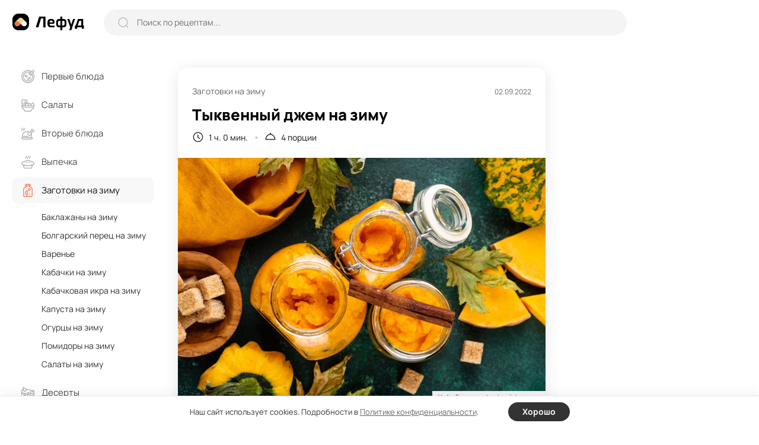

--- FILE ---
content_type: text/html; charset=UTF-8
request_url: https://lefood.menu/recipes/tykvennyy-dzhem-na-zimu/
body_size: 10949
content:
<!DOCTYPE html>
<html lang="ru-RU" >
<head>

        
    <meta name='robots' content='max-image-preview:large' />
<title>Тыквенный джем на зиму – простой и вкусный рецепт, как приготовить пошагово</title>
<meta name="description" content="В последние годы я все чаще экспериментирую с приготовлением джемов из небанальных ингредиентов. Вот такой тыквенный вариант оставит в полном восторге вас и ваших близких. Очень советую добавить любимые специи, вроде корицы или гвоздики." >
<link rel='dns-prefetch' href='//s.w.org' />
<meta name="robots" content="max-image-preview:large" >
<link rel="canonical" href="https://lefood.menu/recipes/tykvennyy-dzhem-na-zimu/" >
<meta property="og:site_name" content="Lefood.menu" >
<meta property="og:type" content="article" >
<meta property="og:title" content="Тыквенный джем на зиму – простой и вкусный рецепт, как приготовить пошагово" >
<meta property="article:published_time" content="2022-09-02T18:24:28+03:00" >
<meta property="article:modified_time" content="2022-09-02T18:24:28+03:00" >
<meta property="article:author" content="Ирина Ковалева" >
<meta property="article:section" content="Заготовки на зиму" >
<meta property="twitter:card" content="summary_large_image" >
<meta property="twitter:title" content="Тыквенный джем на зиму – простой и вкусный рецепт, как приготовить пошагово" >
<meta property="og:description" content="В последние годы я все чаще экспериментирую с приготовлением джемов из небанальных ингредиентов. Вот такой тыквенный вариант оставит в полном восторге вас и ваших близких. Очень советую добавить любимые специи, вроде корицы или гвоздики." >
<meta property="twitter:description" content="В последние годы я все чаще экспериментирую с приготовлением джемов из небанальных ингредиентов. Вот такой тыквенный вариант оставит в полном восторге вас и ваших близких. Очень советую добавить любимые специи, вроде корицы или гвоздики." >
<meta property="og:image" content="https://lefood.menu/wp-content/uploads/w_images/2022/09/recept-44354-1240x828.jpg" >
<meta property="twitter:image" content="https://lefood.menu/wp-content/uploads/w_images/2022/09/recept-44354-1240x828.jpg" >
<meta property="og:url" content="https://lefood.menu/recipes/tykvennyy-dzhem-na-zimu/" >
<meta property="twitter:url" content="https://lefood.menu/recipes/tykvennyy-dzhem-na-zimu/" >
<meta http-equiv="Content-Type" content="text/html; charset=UTF-8" >
<meta name="viewport" content="initial-scale=1.0, maximum-scale=5.0, minimum-scale=1.0, width=device-width, height=device-height" >
<meta name="theme-color" content="#FFFFFF" >
<link rel="icon" href="/favicon.ico" type="image/x-icon" >
<link rel="shortcut icon" href="/favicon.ico" type="image/x-icon" >
<link rel="icon" href="/favicon.svg" type="image/svg+xml" >
<link rel="apple-touch-icon" href="https://lefood.menu/wp-content/themes/lefood/img/apple-touch-icon.png" >
<link rel="apple-touch-icon" sizes="57x57" href="https://lefood.menu/wp-content/themes/lefood/img/apple-touch-icon-57x57.png" >
<link rel="apple-touch-icon" sizes="72x72" href="https://lefood.menu/wp-content/themes/lefood/img/apple-touch-icon-72x72.png" >
<link rel="apple-touch-icon" sizes="76x76" href="https://lefood.menu/wp-content/themes/lefood/img/apple-touch-icon-76x76.png" >
<link rel="apple-touch-icon" sizes="114x114" href="https://lefood.menu/wp-content/themes/lefood/img/apple-touch-icon-114x114.png" >
<link rel="apple-touch-icon" sizes="120x120" href="https://lefood.menu/wp-content/themes/lefood/img/apple-touch-icon-120x120.png" >
<link rel="apple-touch-icon" sizes="144x144" href="https://lefood.menu/wp-content/themes/lefood/img/apple-touch-icon-144x144.png" >
<link rel="apple-touch-icon" sizes="152x152" href="https://lefood.menu/wp-content/themes/lefood/img/apple-touch-icon-152x152.png" >
<link rel="apple-touch-icon" sizes="180x180" href="https://lefood.menu/wp-content/themes/lefood/img/apple-touch-icon-180x180.png" >
<link rel="manifest" href="/manifest.json">
<link rel='stylesheet' id='lf_all-css'  href='https://lefood.menu/wp-content/themes/lefood/css/lefood_v74172090.css' type='text/css' media='all' />
        <script id="rpr-org-schema" type="application/ld+json">{"@context":"https:\/\/schema.org","@type":"Organization","name":"\u041b\u0435\u0444\u0443\u0434","url":"https:\/\/lefood.menu","logo":"https:\/\/lefood.menu\/wp-content\/themes\/lefood\/img\/apple-touch-icon-512x512.png","sameAs":["https:\/\/t.me\/lefood_menu","https:\/\/vk.com\/lefood_menu","https:\/\/www.youtube.com\/channel\/UCHCklmIcHoMJZrPLHDOwAkQ","https:\/\/www.pinterest.ru\/lefood_menu\/"]}</script>
            <script id="rpr-recipe-schema" type="application/ld+json">{"@context":"http:\/\/schema.org","@type":"Recipe","name":"\u0422\u044b\u043a\u0432\u0435\u043d\u043d\u044b\u0439 \u0434\u0436\u0435\u043c \u043d\u0430 \u0437\u0438\u043c\u0443","image":{"@type":"ImageObject","url":"https:\/\/lefood.menu\/wp-content\/uploads\/w_images\/2022\/09\/recept-44354-1240x828.jpg","name":"\u0422\u044b\u043a\u0432\u0435\u043d\u043d\u044b\u0439 \u0434\u0436\u0435\u043c \u043d\u0430 \u0437\u0438\u043c\u0443","width":"1240 px","height":"828 px"},"resultPhoto":"https:\/\/lefood.menu\/wp-content\/uploads\/w_images\/2022\/09\/recept-44354-1240x828.jpg","author":{"@type":"Person","name":"\u0418\u0440\u0438\u043d\u0430 \u041a\u043e\u0432\u0430\u043b\u0435\u0432\u0430","url":"https:\/\/lefood.menu\/profile\/14\/","sameAs":[]},"datePublished":"2022-09-02T18:24:28+03:00","dateModified":"2022-09-02T18:24:28+03:00","description":"\u0412 \u043f\u043e\u0441\u043b\u0435\u0434\u043d\u0438\u0435 \u0433\u043e\u0434\u044b \u044f \u0432\u0441\u0435 \u0447\u0430\u0449\u0435 \u044d\u043a\u0441\u043f\u0435\u0440\u0438\u043c\u0435\u043d\u0442\u0438\u0440\u0443\u044e \u0441 \u043f\u0440\u0438\u0433\u043e\u0442\u043e\u0432\u043b\u0435\u043d\u0438\u0435\u043c \u0434\u0436\u0435\u043c\u043e\u0432 \u0438\u0437 \u043d\u0435\u0431\u0430\u043d\u0430\u043b\u044c\u043d\u044b\u0445 \u0438\u043d\u0433\u0440\u0435\u0434\u0438\u0435\u043d\u0442\u043e\u0432. \u0412\u043e\u0442 \u0442\u0430\u043a\u043e\u0439 \u0442\u044b\u043a\u0432\u0435\u043d\u043d\u044b\u0439 \u0432\u0430\u0440\u0438\u0430\u043d\u0442 \u043e\u0441\u0442\u0430\u0432\u0438\u0442 \u0432 \u043f\u043e\u043b\u043d\u043e\u043c \u0432\u043e\u0441\u0442\u043e\u0440\u0433\u0435 \u0432\u0430\u0441 \u0438 \u0432\u0430\u0448\u0438\u0445 \u0431\u043b\u0438\u0437\u043a\u0438\u0445. \u041e\u0447\u0435\u043d\u044c \u0441\u043e\u0432\u0435\u0442\u0443\u044e \u0434\u043e\u0431\u0430\u0432\u0438\u0442\u044c \u043b\u044e\u0431\u0438\u043c\u044b\u0435 \u0441\u043f\u0435\u0446\u0438\u0438, \u0432\u0440\u043e\u0434\u0435 \u043a\u043e\u0440\u0438\u0446\u044b \u0438\u043b\u0438 \u0433\u0432\u043e\u0437\u0434\u0438\u043a\u0438.","prepTime":"PT0M","cookTime":"PT1H","totalTime":"PT1H","recipeYield":"4","recipeCategory":"\u0417\u0430\u0433\u043e\u0442\u043e\u0432\u043a\u0438 \u043d\u0430 \u0437\u0438\u043c\u0443","recipeCuisine":"\u0420\u0443\u0441\u0441\u043a\u0430\u044f","recipeIngredient":["\u0422\u044b\u043a\u0432\u0430 1.5 \u043a\u0433","\u041a\u043e\u0440\u0438\u0447\u043d\u0435\u0432\u044b\u0439 \u0441\u0430\u0445\u0430\u0440 1 \u043a\u0433","\u041b\u0438\u043c\u043e\u043d\u043d\u044b\u0439 \u0441\u043e\u043a 1 \u0441\u0442.\u043b.","\u0421\u043f\u0435\u0446\u0438\u0438 \u0438 \u043f\u0440\u0438\u043f\u0440\u0430\u0432\u044b 1 \u0441\u0442.\u043b."],"recipeInstructions":[{"@type":"HowToStep","name":"\u0428\u0430\u0433 1","text":"\u0418\u0437\u043c\u0435\u043b\u044c\u0447\u0438\u0442\u0435 \u043e\u0447\u0438\u0449\u0435\u043d\u043d\u0443\u044e \u0442\u044b\u043a\u0432\u0443 \u0432 \u0431\u043b\u0435\u043d\u0434\u0435\u0440\u0435, \u0434\u043e\u0431\u0430\u0432\u044c\u0442\u0435 \u0441\u0430\u0445\u0430\u0440 \u0438 \u0441\u043f\u0435\u0446\u0438\u0438, \u0438 \u043f\u043e\u0441\u0442\u0430\u0432\u044c\u0442\u0435 \u043d\u0430 \u043f\u043b\u0438\u0442\u0443.","url":"https:\/\/lefood.menu\/recipes\/tykvennyy-dzhem-na-zimu\/#r4e678c"},{"@type":"HowToStep","name":"\u0428\u0430\u0433 2","text":"\u0414\u043e\u0432\u0435\u0434\u0438\u0442\u0435 \u0434\u043e \u043a\u0438\u043f\u0435\u043d\u0438\u044f \u0438 \u043f\u0440\u043e\u0432\u0430\u0440\u0438\u0442\u0435 \u043c\u0438\u043d\u0443\u0442 20 \u043d\u0430 \u0441\u043b\u0430\u0431\u043e\u043c \u043e\u0433\u043d\u0435.","url":"https:\/\/lefood.menu\/recipes\/tykvennyy-dzhem-na-zimu\/#r247898"},{"@type":"HowToStep","name":"\u0428\u0430\u0433 3","text":"\u0414\u043e\u0431\u0430\u0432\u044c\u0442\u0435 \u043b\u0438\u043c\u043e\u043d\u043d\u044b\u0439 \u0441\u043e\u043a, \u0440\u0430\u0437\u043b\u043e\u0436\u0438\u0442\u0435 \u0434\u0436\u0435\u043c \u043f\u043e \u0431\u0430\u043d\u043a\u0430\u043c \u0438 \u043f\u0440\u043e\u0441\u0442\u0435\u0440\u0438\u043b\u0438\u0437\u0443\u0439\u0442\u0435 \u0438\u0445 \u0432 \u043a\u0430\u0441\u0442\u0440\u044e\u043b\u0435 \u0435\u0449\u0435 15 \u043c\u0438\u043d\u0443\u0442, \u0430 \u043f\u043e\u0442\u043e\u043c \u0437\u0430\u043a\u0430\u0442\u0430\u0439\u0442\u0435.","url":"https:\/\/lefood.menu\/recipes\/tykvennyy-dzhem-na-zimu\/#r3050a7"}]}</script>
            <script id="rpr-article-schema" type="application/ld+json">{"@context":"http:\/\/schema.org","@type":"Article","mainEntityOfPage":"https:\/\/lefood.menu\/recipes\/tykvennyy-dzhem-na-zimu\/","name":"\u0422\u044b\u043a\u0432\u0435\u043d\u043d\u044b\u0439 \u0434\u0436\u0435\u043c \u043d\u0430 \u0437\u0438\u043c\u0443","headline":"\u0422\u044b\u043a\u0432\u0435\u043d\u043d\u044b\u0439 \u0434\u0436\u0435\u043c \u043d\u0430 \u0437\u0438\u043c\u0443","datePublished":"2022-09-02T18:24:28+03:00","dateModified":"2022-09-02T18:24:28+03:00","description":"\u0412 \u043f\u043e\u0441\u043b\u0435\u0434\u043d\u0438\u0435 \u0433\u043e\u0434\u044b \u044f \u0432\u0441\u0435 \u0447\u0430\u0449\u0435 \u044d\u043a\u0441\u043f\u0435\u0440\u0438\u043c\u0435\u043d\u0442\u0438\u0440\u0443\u044e \u0441 \u043f\u0440\u0438\u0433\u043e\u0442\u043e\u0432\u043b\u0435\u043d\u0438\u0435\u043c \u0434\u0436\u0435\u043c\u043e\u0432 \u0438\u0437 \u043d\u0435\u0431\u0430\u043d\u0430\u043b\u044c\u043d\u044b\u0445 \u0438\u043d\u0433\u0440\u0435\u0434\u0438\u0435\u043d\u0442\u043e\u0432. \u0412\u043e\u0442 \u0442\u0430\u043a\u043e\u0439 \u0442\u044b\u043a\u0432\u0435\u043d\u043d\u044b\u0439 \u0432\u0430\u0440\u0438\u0430\u043d\u0442 \u043e\u0441\u0442\u0430\u0432\u0438\u0442 \u0432 \u043f\u043e\u043b\u043d\u043e\u043c \u0432\u043e\u0441\u0442\u043e\u0440\u0433\u0435 \u0432\u0430\u0441 \u0438 \u0432\u0430\u0448\u0438\u0445 \u0431\u043b\u0438\u0437\u043a\u0438\u0445. \u041e\u0447\u0435\u043d\u044c \u0441\u043e\u0432\u0435\u0442\u0443\u044e \u0434\u043e\u0431\u0430\u0432\u0438\u0442\u044c \u043b\u044e\u0431\u0438\u043c\u044b\u0435 \u0441\u043f\u0435\u0446\u0438\u0438, \u0432\u0440\u043e\u0434\u0435 \u043a\u043e\u0440\u0438\u0446\u044b \u0438\u043b\u0438 \u0433\u0432\u043e\u0437\u0434\u0438\u043a\u0438.","image":{"@type":"ImageObject","url":"https:\/\/lefood.menu\/wp-content\/uploads\/w_images\/2022\/09\/recept-44354-1240x828.jpg","width":1240,"height":828},"author":{"@type":"Person","name":"\u0418\u0440\u0438\u043d\u0430 \u041a\u043e\u0432\u0430\u043b\u0435\u0432\u0430","url":"https:\/\/lefood.menu\/profile\/14\/"},"publisher":{"@type":"Organization","name":"\u041b\u0435\u0444\u0443\u0434","logo":"https:\/\/lefood.menu\/wp-content\/themes\/lefood\/img\/apple-touch-icon-512x512.png"}}</script>
            <script id="rpr-breadcrumbs-schema" type="application/ld+json">{"@context":"http:\/\/schema.org","@type":"BreadcrumbList","itemListElement":[{"@type":"ListItem","position":1,"item":{"@type":"Thing","@id":"https:\/\/lefood.menu","name":"\u041a\u0443\u043b\u0438\u043d\u0430\u0440\u043d\u044b\u0435 \u0440\u0435\u0446\u0435\u043f\u0442\u044b \u0441 \u0444\u043e\u0442\u043e, \u043f\u0440\u043e\u0441\u0442\u044b\u0435 \u0438 \u0432\u043a\u0443\u0441\u043d\u044b\u0435 \u0440\u0435\u0446\u0435\u043f\u0442\u044b \u0431\u043b\u044e\u0434 \u043d\u0430 \u041b\u0435\u0444\u0443\u0434","url":"https:\/\/lefood.menu"}},{"@type":"ListItem","position":2,"item":{"@type":"Thing","@id":"https:\/\/lefood.menu\/zagotovki-na-zimu\/","name":"\u0417\u0430\u0433\u043e\u0442\u043e\u0432\u043a\u0438 \u043d\u0430 \u0437\u0438\u043c\u0443","url":"https:\/\/lefood.menu\/zagotovki-na-zimu\/"}},{"@type":"ListItem","position":3,"item":{"@type":"Thing","@id":"https:\/\/lefood.menu\/recipes\/tykvennyy-dzhem-na-zimu\/","name":"\u0422\u044b\u043a\u0432\u0435\u043d\u043d\u044b\u0439 \u0434\u0436\u0435\u043c \u043d\u0430 \u0437\u0438\u043c\u0443","url":"https:\/\/lefood.menu\/recipes\/tykvennyy-dzhem-na-zimu\/"}}]}</script>
        
        
            <script data-cfasync="false">window.lf_is_recipe = 1;</script>
        
</head>

<body class="rpr_recipe-template-default single single-rpr_recipe postid-44354 single-recipe">
        <input type="hidden" id="max_rec_count" value="50">
    <form action="/wp-admin/admin-ajax.php" id="ajax_form" class="hidden" method="POST">
        <input type="hidden" id="ajax_security" name="ajax_security" value="029f458c75" /><input type="hidden" name="_wp_http_referer" value="/recipes/tykvennyy-dzhem-na-zimu/" />    </form>
    <div class="main-wrapper">
        <header class="header">
            <div class="inner-wrapper header-wrapper" role="banner">
                <div class="header-sandwich">
                    <div><span></span></div>
                </div>
                <div class="header-logo logo">
                    <a href="https://lefood.menu" title="Лефуд">
                        <svg width="122" height="28" viewBox="0 0 122 28" fill="none" xmlns="http://www.w3.org/2000/svg" id="svg_logo"><path d="M0 0Z" /></svg>
                    </a>
                </div>
                <div class="header-search">
                    <form role="search" action="https://lefood.menu/" method="GET" class="search-form" onsubmit="return false;">
                        <div class="search-form_icon">
                            <svg width="18" height="18" viewBox="0 0 18 18" fill="none">
                                <ellipse cx="8.49059" cy="8.49047" rx="7.49047" ry="7.49047" stroke="#BEBEBE" stroke-width="1.5" stroke-linecap="round" stroke-linejoin="round"/>
                                <path d="M13.7003 14.0894L16.637 17.0184" stroke="#BEBEBE" stroke-width="1.5" stroke-linecap="round" stroke-linejoin="round"/>
                            </svg>
                        </div>
                        <input type="text" name="s" placeholder="Поиск по рецептам..." value="" onchange="lf_search(this)">
                        <div class="search-form_close">
                            <svg width="13" height="13" viewBox="0 0 13 13" fill="none">
                                <path d="M11.4298 1.53025L1.53033 11.4297" stroke="#999999" stroke-width="2" stroke-linecap="round" stroke-linejoin="round"/>
                                <path d="M11.4297 11.4298L1.53022 1.53033" stroke="#999999" stroke-width="2" stroke-linecap="round" stroke-linejoin="round"/>
                            </svg>
                        </div>
                        <button type="submit" class="search-form_btn">Найти</button>
                    </form>
                </div>
                <div class="header-block">

                    <div class="header_ajax">
                        <div class="header-add">
                            <span data-url="#" class="as_link" data-fancybox data-src="#popup-login">
                                <svg width="14" height="14" viewBox="0 0 14 14">
                                    <path d="M6.99919 1V13" stroke="#333333" stroke-width="2" stroke-linecap="round" stroke-linejoin="round"/>
                                    <path d="M13 6.99992H1" stroke="#333333" stroke-width="2" stroke-linecap="round" stroke-linejoin="round"/>
                                </svg>
                            </span>
                        </div>
                        <button type="button" data-fancybox data-src="#popup-login" class="btn1 header-btn_login" aria-label="login">
                            <svg width="21" height="21" viewBox="0 0 21 21" fill="none">
                                <path d="M14.041 10.2498H1" stroke="black" stroke-width="2" stroke-linecap="round" stroke-linejoin="round"/>
                                <path d="M11.1133 7.33374L14.0413 10.2497L11.1133 13.1657" stroke="black" stroke-width="2" stroke-linecap="round" stroke-linejoin="round"/>
                                <path d="M4.73291 5.617V4.684C4.73291 2.649 6.38191 1 8.41791 1H16.3019C18.3319 1 19.9769 2.645 19.9769 4.675V15.815C19.9769 17.85 18.3269 19.5 16.2919 19.5H8.40691C6.37791 19.5 4.73291 17.854 4.73291 15.825V14.883" stroke="black" stroke-width="2" stroke-linecap="round" stroke-linejoin="round"/>
                            </svg>
                            <span>Войти</span>
                        </button>
                    </div>

                </div>
            </div>
        </header>
        <main class="main-content">
            <div class="inner-wrapper main-content_wrapper" role="main">
                <aside class="sidebar">
                    <div class="main-menu">
                        <div class="main-menu_inner">
                            <form role="search" action="https://lefood.menu/" method="GET" class="search-form" onsubmit="return false;">
                                <div class="search-form_icon">
                                    <svg width="18" height="18" viewBox="0 0 18 18" fill="none">
                                        <ellipse cx="8.49059" cy="8.49047" rx="7.49047" ry="7.49047" stroke="#BEBEBE" stroke-width="1.5" stroke-linecap="round" stroke-linejoin="round"></ellipse>
                                        <path d="M13.7003 14.0894L16.637 17.0184" stroke="#BEBEBE" stroke-width="1.5" stroke-linecap="round" stroke-linejoin="round"></path>
                                    </svg>
                                </div>
                                <input type="text" name="s" placeholder="Поиск по рецептам..." value="" onchange="lf_search(this)">
                            </form>
                            <nav role="navigation"><!--noindex-->
	<ul>
					<li class="">
				<a href="https://lefood.menu/pervye-blyuda/" title="Первые блюда">
				<span class="main-menu_head">
											<svg class="icon" width="22" height="22" viewBox="0 0 22 22" id="svg_m1"><path d="M0 0Z" /></svg>
											
					<span>Первые блюда</span>
					<svg class="arrow" width="18" height="18" viewBox="0 0 18 18" fill="none">
						<path d="M15 6L9 12L3 6" stroke="#333333" stroke-width="1.5" stroke-linecap="round" stroke-linejoin="round"/>
					</svg>
				</span>
				</a>
								<ul class="sub-menu active">
										<li class=" parent_mob_item">
						<span class="as_link" data-url="https://lefood.menu/pervye-blyuda/">Все первые блюда</span>
					</li>
					                                    <li><span data-url="https://lefood.menu/borschi/" class="as_link">Борщи</span></li>
                													
						                                    <li><span data-url="https://lefood.menu/bulony/" class="as_link">Бульоны</span></li>
                													
						                                    <li><span data-url="https://lefood.menu/lagman/" class="as_link">Лагман</span></li>
                													
						                                    <li><span data-url="https://lefood.menu/molochnye-supy/" class="as_link">Молочные супы</span></li>
                													
						                                    <li><span data-url="https://lefood.menu/okroshka/" class="as_link">Окрошка</span></li>
                													
						                                    <li><span data-url="https://lefood.menu/rassolnik/" class="as_link">Рассольник</span></li>
                													
						                                    <li><span data-url="https://lefood.menu/solyanka/" class="as_link">Солянка</span></li>
                													
						                                    <li><span data-url="https://lefood.menu/supy/" class="as_link">Супы</span></li>
                													
						                                    <li><span data-url="https://lefood.menu/uha/" class="as_link">Уха</span></li>
                													
						                                    <li><span data-url="https://lefood.menu/schi/" class="as_link">Щи</span></li>
                													
										</ul>
			</li>
						<li class="">
				<a href="https://lefood.menu/salaty/" title="Салаты">
				<span class="main-menu_head">
											<svg class="icon" width="22" height="22" viewBox="0 0 22 22" id="svg_m2"><path d="M0 0Z" /></svg>
											
					<span>Салаты</span>
					<svg class="arrow" width="18" height="18" viewBox="0 0 18 18" fill="none">
						<path d="M15 6L9 12L3 6" stroke="#333333" stroke-width="1.5" stroke-linecap="round" stroke-linejoin="round"/>
					</svg>
				</span>
				</a>
								<ul class="sub-menu active">
										<li class=" parent_mob_item">
						<span class="as_link" data-url="https://lefood.menu/salaty/">Все салаты</span>
					</li>
					                                    <li><span data-url="https://lefood.menu/vinegret/" class="as_link">Винегрет</span></li>
                													
						                                    <li><span data-url="https://lefood.menu/grecheskiy-salat/" class="as_link">Греческий салат</span></li>
                													
						                                    <li><span data-url="https://lefood.menu/krabovye-salaty/" class="as_link">Крабовые салаты</span></li>
                													
						                                    <li><span data-url="https://lefood.menu/olive/" class="as_link">Оливье</span></li>
                													
						                                    <li><span data-url="https://lefood.menu/salat-mimoza/" class="as_link">Салат Мимоза</span></li>
                													
						                                    <li><span data-url="https://lefood.menu/salat-cezar/" class="as_link">Салат Цезарь</span></li>
                													
						                                    <li><span data-url="https://lefood.menu/salaty-iz-kapusty/" class="as_link">Салаты из капусты</span></li>
                													
						                                    <li><span data-url="https://lefood.menu/salaty-s-krevetkami/" class="as_link">Салаты с креветками</span></li>
                													
						                                    <li><span data-url="https://lefood.menu/salaty-s-kuricey/" class="as_link">Салаты с курицей</span></li>
                													
						                                    <li><span data-url="https://lefood.menu/seledka-pod-shuboy/" class="as_link">Селедка под шубой</span></li>
                													
						                                    <li><span data-url="https://lefood.menu/fruktovye-salaty/" class="as_link">Фруктовые салаты</span></li>
                													
										</ul>
			</li>
						<li class="">
				<a href="https://lefood.menu/vtorye-blyuda/" title="Вторые блюда">
				<span class="main-menu_head">
											<svg class="icon" width="22" height="22" viewBox="0 0 22 22" id="svg_m3"><path d="M0 0Z" /></svg>
											
					<span>Вторые блюда</span>
					<svg class="arrow" width="18" height="18" viewBox="0 0 18 18" fill="none">
						<path d="M15 6L9 12L3 6" stroke="#333333" stroke-width="1.5" stroke-linecap="round" stroke-linejoin="round"/>
					</svg>
				</span>
				</a>
								<ul class="sub-menu active">
										<li class=" parent_mob_item">
						<span class="as_link" data-url="https://lefood.menu/vtorye-blyuda/">Все вторые блюда</span>
					</li>
					                                    <li><span data-url="https://lefood.menu/golubcy/" class="as_link">Голубцы</span></li>
                													
						                                    <li><span data-url="https://lefood.menu/gulyash/" class="as_link">Гуляш</span></li>
                													
						                                    <li><span data-url="https://lefood.menu/zapekanki/" class="as_link">Запеканки</span></li>
                													
						                                    <li><span data-url="https://lefood.menu/kashi/" class="as_link">Каши</span></li>
                													
						                                    <li><span data-url="https://lefood.menu/kotlety/" class="as_link">Котлеты</span></li>
                													
						                                    <li><span data-url="https://lefood.menu/omlet/" class="as_link">Омлет</span></li>
                													
						                                    <li><span data-url="https://lefood.menu/otbivnye/" class="as_link">Отбивные</span></li>
                													
						                                    <li><span data-url="https://lefood.menu/plov/" class="as_link">Плов</span></li>
                													
						                                    <li><span data-url="https://lefood.menu/ragu/" class="as_link">Рагу</span></li>
                													
						                                    <li><span data-url="https://lefood.menu/steyki/" class="as_link">Стейки</span></li>
                													
						                                    <li><span data-url="https://lefood.menu/tefteli/" class="as_link">Тефтели</span></li>
                													
										</ul>
			</li>
						<li class="">
				<a href="https://lefood.menu/vypechka/" title="Выпечка">
				<span class="main-menu_head">
											<svg class="icon" width="22" height="22" viewBox="0 0 22 22" id="svg_m4"><path d="M0 0Z" /></svg>
											
					<span>Выпечка</span>
					<svg class="arrow" width="18" height="18" viewBox="0 0 18 18" fill="none">
						<path d="M15 6L9 12L3 6" stroke="#333333" stroke-width="1.5" stroke-linecap="round" stroke-linejoin="round"/>
					</svg>
				</span>
				</a>
								<ul class="sub-menu active">
										<li class=" parent_mob_item">
						<span class="as_link" data-url="https://lefood.menu/vypechka/">Вся выпечка</span>
					</li>
					                                    <li><span data-url="https://lefood.menu/bliny/" class="as_link">Блины</span></li>
                													
						                                    <li><span data-url="https://lefood.menu/keksy/" class="as_link">Кексы</span></li>
                													
						                                    <li><span data-url="https://lefood.menu/kruassany/" class="as_link">Круассаны</span></li>
                													
						                                    <li><span data-url="https://lefood.menu/maffiny/" class="as_link">Маффины</span></li>
                													
						                                    <li><span data-url="https://lefood.menu/oladi/" class="as_link">Оладьи</span></li>
                													
						                                    <li><span data-url="https://lefood.menu/pechene/" class="as_link">Печенье</span></li>
                													
						                                    <li><span data-url="https://lefood.menu/pirogi/" class="as_link">Пироги</span></li>
                													
						                                    <li><span data-url="https://lefood.menu/pirojki/" class="as_link">Пирожки</span></li>
                													
						                                    <li><span data-url="https://lefood.menu/picca/" class="as_link">Пицца</span></li>
                													
						                                    <li><span data-url="https://lefood.menu/sloyki/" class="as_link">Слойки</span></li>
                													
						                                    <li><span data-url="https://lefood.menu/sharlotka/" class="as_link">Шарлотка</span></li>
                													
										</ul>
			</li>
						<li class="active">
				<a href="https://lefood.menu/zagotovki-na-zimu/" title="Заготовки на зиму">
				<span class="main-menu_head">
											<svg class="icon" width="22" height="22" viewBox="0 0 22 22" id="svg_m5"><path d="M0 0Z" /></svg>
											
					<span>Заготовки на зиму</span>
					<svg class="arrow" width="18" height="18" viewBox="0 0 18 18" fill="none">
						<path d="M15 6L9 12L3 6" stroke="#333333" stroke-width="1.5" stroke-linecap="round" stroke-linejoin="round"/>
					</svg>
				</span>
				</a>
								<ul class="sub-menu active">
										<li class="active parent_mob_item">
						<span class="as_link" data-url="https://lefood.menu/zagotovki-na-zimu/">Все заготовки на зиму</span>
					</li>
					                                                        <li><span data-url="https://lefood.menu/baklajany-na-zimu/" class="as_link">Баклажаны на зиму</span></li>
                													
						                                                        <li><span data-url="https://lefood.menu/bolgarskiy-perec-na-zimu/" class="as_link">Болгарский перец на зиму</span></li>
                													
						                                                        <li><span data-url="https://lefood.menu/varene/" class="as_link">Варенье</span></li>
                													
						                                                        <li><span data-url="https://lefood.menu/kabachki-na-zimu/" class="as_link">Кабачки на зиму</span></li>
                													
						                                                        <li><span data-url="https://lefood.menu/kabachkovaya-ikra-na-zimu/" class="as_link">Кабачковая икра на зиму</span></li>
                													
						                                                        <li><span data-url="https://lefood.menu/kapusta-na-zimu/" class="as_link">Капуста на зиму</span></li>
                													
						                                                        <li><span data-url="https://lefood.menu/ogurcy-na-zimu/" class="as_link">Огурцы на зиму</span></li>
                													
						                                                        <li><span data-url="https://lefood.menu/pomidory-na-zimu/" class="as_link">Помидоры на зиму</span></li>
                													
						                                                        <li><span data-url="https://lefood.menu/salaty-na-zimu/" class="as_link">Салаты на зиму</span></li>
                													
										</ul>
			</li>
						<li class="">
				<a href="https://lefood.menu/deserty/" title="Десерты">
				<span class="main-menu_head">
											<svg class="icon" width="22" height="22" viewBox="0 0 22 22" id="svg_m6"><path d="M0 0Z" /></svg>
											
					<span>Десерты</span>
					<svg class="arrow" width="18" height="18" viewBox="0 0 18 18" fill="none">
						<path d="M15 6L9 12L3 6" stroke="#333333" stroke-width="1.5" stroke-linecap="round" stroke-linejoin="round"/>
					</svg>
				</span>
				</a>
								<ul class="sub-menu active">
										<li class=" parent_mob_item">
						<span class="as_link" data-url="https://lefood.menu/deserty/">Все десерты</span>
					</li>
					                                    <li><span data-url="https://lefood.menu/zefir/" class="as_link">Зефир</span></li>
                													
						                                    <li><span data-url="https://lefood.menu/morojenoe/" class="as_link">Мороженое</span></li>
                													
						                                    <li><span data-url="https://lefood.menu/panna-kotta/" class="as_link">Панна-котта</span></li>
                													
						                                    <li><span data-url="https://lefood.menu/pastila/" class="as_link">Пастила</span></li>
                													
						                                    <li><span data-url="https://lefood.menu/smetannik/" class="as_link">Сметанник</span></li>
                													
						                                    <li><span data-url="https://lefood.menu/syrniki/" class="as_link">Сырники</span></li>
                													
						                                    <li><span data-url="https://lefood.menu/tiramisu/" class="as_link">Тирамису</span></li>
                													
						                                    <li><span data-url="https://lefood.menu/torty/" class="as_link">Торты</span></li>
                													
						                                    <li><span data-url="https://lefood.menu/chizkeyki/" class="as_link">Чизкейки</span></li>
                													
										</ul>
			</li>
						<li class="">
				<a href="https://lefood.menu/zakuski/" title="Закуски">
				<span class="main-menu_head">
											<svg class="icon" width="22" height="22" viewBox="0 0 22 22" id="svg_m7"><path d="M0 0Z" /></svg>
											
					<span>Закуски</span>
					<svg class="arrow" width="18" height="18" viewBox="0 0 18 18" fill="none">
						<path d="M15 6L9 12L3 6" stroke="#333333" stroke-width="1.5" stroke-linecap="round" stroke-linejoin="round"/>
					</svg>
				</span>
				</a>
								<ul class="sub-menu active">
										<li class=" parent_mob_item">
						<span class="as_link" data-url="https://lefood.menu/zakuski/">Все закуски</span>
					</li>
					                                    <li><span data-url="https://lefood.menu/buterbrody/" class="as_link">Бутерброды</span></li>
                													
						                                    <li><span data-url="https://lefood.menu/zakuski-k-pivu/" class="as_link">Закуски к пиву</span></li>
                													
						                                    <li><span data-url="https://lefood.menu/kanape/" class="as_link">Канапе</span></li>
                													
						                                    <li><span data-url="https://lefood.menu/pashtety/" class="as_link">Паштеты</span></li>
                													
						                                    <li><span data-url="https://lefood.menu/rolly/" class="as_link">Роллы</span></li>
                													
						                                    <li><span data-url="https://lefood.menu/rulety-iz-lavasha/" class="as_link">Рулеты из лаваша</span></li>
                													
						                                    <li><span data-url="https://lefood.menu/holodec/" class="as_link">Холодец</span></li>
                													
						                                    <li><span data-url="https://lefood.menu/hot-dogi/" class="as_link">Хот-доги</span></li>
                													
						                                    <li><span data-url="https://lefood.menu/humus/" class="as_link">Хумус</span></li>
                													
						                                    <li><span data-url="https://lefood.menu/shaurma/" class="as_link">Шаурма</span></li>
                													
										</ul>
			</li>
						<li class="">
				<a href="https://lefood.menu/napitki/" title="Напитки">
				<span class="main-menu_head">
											<svg class="icon" width="20" height="22" viewBox="0 0 20 22" id="svg_m8"><path d="M0 0Z" /></svg>

											
					<span>Напитки</span>
					<svg class="arrow" width="18" height="18" viewBox="0 0 18 18" fill="none">
						<path d="M15 6L9 12L3 6" stroke="#333333" stroke-width="1.5" stroke-linecap="round" stroke-linejoin="round"/>
					</svg>
				</span>
				</a>
								<ul class="sub-menu active">
										<li class=" parent_mob_item">
						<span class="as_link" data-url="https://lefood.menu/napitki/">Все напитки</span>
					</li>
					                                    <li><span data-url="https://lefood.menu/kvas/" class="as_link">Квас</span></li>
                													
						                                    <li><span data-url="https://lefood.menu/kisel/" class="as_link">Кисель</span></li>
                													
						                                    <li><span data-url="https://lefood.menu/kompoty/" class="as_link">Компоты</span></li>
                													
						                                    <li><span data-url="https://lefood.menu/kofe/" class="as_link">Кофе</span></li>
                													
						                                    <li><span data-url="https://lefood.menu/limonad/" class="as_link">Лимонад</span></li>
                													
						                                    <li><span data-url="https://lefood.menu/molochnye-kokteyli/" class="as_link">Молочные коктейли</span></li>
                													
						                                    <li><span data-url="https://lefood.menu/mohito/" class="as_link">Мохито</span></li>
                													
						                                    <li><span data-url="https://lefood.menu/smuzi/" class="as_link">Смузи</span></li>
                													
						                                    <li><span data-url="https://lefood.menu/soki/" class="as_link">Соки</span></li>
                													
						                                    <li><span data-url="https://lefood.menu/chay/" class="as_link">Чай</span></li>
                													
										</ul>
			</li>
						<li class="">
				<a href="https://lefood.menu/sousy/" title="Соусы">
				<span class="main-menu_head">
											<svg class="icon" width="22" height="22" viewBox="0 0 22 22" id="svg_m9"><path d="M0 0Z" /></svg>
											
					<span>Соусы</span>
					<svg class="arrow" width="18" height="18" viewBox="0 0 18 18" fill="none">
						<path d="M15 6L9 12L3 6" stroke="#333333" stroke-width="1.5" stroke-linecap="round" stroke-linejoin="round"/>
					</svg>
				</span>
				</a>
								<ul class="sub-menu active">
										<li class=" parent_mob_item">
						<span class="as_link" data-url="https://lefood.menu/sousy/">Все соусы</span>
					</li>
					                                    <li><span data-url="https://lefood.menu/beshamel/" class="as_link">Бешамель</span></li>
                													
						                                    <li><span data-url="https://lefood.menu/gribnoy-sous/" class="as_link">Грибной соус</span></li>
                													
						                                    <li><span data-url="https://lefood.menu/ketchup/" class="as_link">Кетчуп</span></li>
                													
						                                    <li><span data-url="https://lefood.menu/mayonez/" class="as_link">Майонез</span></li>
                													
						                                    <li><span data-url="https://lefood.menu/marinady/" class="as_link">Маринады</span></li>
                													
						                                    <li><span data-url="https://lefood.menu/pesto/" class="as_link">Песто</span></li>
                													
						                                    <li><span data-url="https://lefood.menu/sous-barbekyu/" class="as_link">Соус барбекю</span></li>
                													
						                                    <li><span data-url="https://lefood.menu/sous-tartar/" class="as_link">Соус тартар</span></li>
                													
						                                    <li><span data-url="https://lefood.menu/sousy-k-rybe/" class="as_link">Соусы к рыбе</span></li>
                													
						                                    <li><span data-url="https://lefood.menu/syrnyy-sous/" class="as_link">Сырный соус</span></li>
                													
						                                    <li><span data-url="https://lefood.menu/tkemali/" class="as_link">Ткемали</span></li>
                													
										</ul>
			</li>
					
	</ul>
  <!--/noindex--> 
</nav>                        </div>
                                            </div>
                </aside><input type="hidden" id="lf_scrollTop" value="0">
<article class="inner-content page-content_recipe" data-recid="44354">
    <div class="page-inner_content-recipe">
        <div class="recipe-head">
            <div class="recipe-top">
                                    <a href="https://lefood.menu/zagotovki-na-zimu/" title="Заготовки на зиму"><span class="recipe-category">Заготовки на зиму</span></a>
                                    
                <span class="recipe-date published"><span class="value-title" title="2022-09-02T18:24:28+03:00"></span>02.09.2022</span>
            </div>
            <h1 class="single-recipe-title" data-href="https://lefood.menu/recipes/tykvennyy-dzhem-na-zimu/">Тыквенный джем на зиму</h1>
            <div class="recipe-feature">
                <div class="recipe-feature_block recipe-time">
                    <svg width="20" height="20" viewBox="0 0 20 20" fill="none" id="svg_time"><path d="M0 0Z" /></svg>
                    <span class="duration"><span class="value-title" title="PT1H"></span>1 ч. 0 мин.</span>
                </div>
                <div class="recipe-feature_block recipe-portion">
                    <svg width="20" height="20" viewBox="0 0 20 20" fill="none" id="svg_portion"><path d="M0 0Z" /></svg>
                    <span class="yield">4 порции</span>
                </div>
            </div>
        </div>
                    <div class="recipe-photo rphoto">
                <picture>
                    <source srcset="https://lefood.menu/wp-content/uploads/w_images/2022/09/recept-44354-1240x828.webp" type="image/webp">
                    <source srcset="https://lefood.menu/wp-content/uploads/w_images/2022/09/recept-44354-1240x828.jpg" type="image/jpeg"> 
                    <img class="photo result-photo" width="1240" height="828" src="https://lefood.menu/wp-content/uploads/w_images/2022/09/recept-44354-1240x828.jpg" decoding="async" title="Тыквенный джем на зиму" alt="Тыквенный джем на зиму">
                </picture>

                                    <div class="recipe-thumb_author_adobe">Yulia Furman, stock.adobe.com</div>
                
                        
            </div>
                    <div class="recipe-options">
            <div id="recipe-options_like_44354" data-rec-id="44354" class="recipe-options_block recipe-options_like">
                <div class="recipe-options_icon svg_like"></div>
                <span class="recipe-options_text">0</span>
            </div>
            <div class="recipe-options_block recipe-options_comments dyn_comments" data-url="https://lefood.menu/recipes/tykvennyy-dzhem-na-zimu/#rec_comments-44354" data-comments="0"></div>

            <div class="recipe-options_block recipe-options_share dyn_share" data-url="https://lefood.menu/recipes/tykvennyy-dzhem-na-zimu/" data-title="Тыквенный джем на зиму"></div>

            <div class="recipe-options_block recipe-options_favorites dyn_favorites"></div>
        </div>

        <div class="recipe-desc">
                        <p class="summary">В последние годы я все чаще экспериментирую с приготовлением джемов из небанальных ингредиентов. Вот такой тыквенный вариант оставит в полном восторге вас и ваших близких. Очень советую добавить любимые специи, вроде корицы или гвоздики.</p>
        </div>
                
        
        <div class="recipe-ingredients">
    <h2 class="recipe-title recipe-ingredients_title">Ингредиенты</h2>
    
                            <div class="recipe-ingredients_block">
                    <div class="recipe-ingredients_list">
                        <ul>
                                <li class="ingredient">
                                            
                                                    <span class="recipe-ingredients_name"><a href="https://lefood.menu/blyuda-iz-tykvy/" title="Тыква" class="ingredient_href name">Тыква</a> – </span>
                                                
                                            
                    <span class="recipe-ingredients_amount"><span class="value">1.5</span> <span class="type">кг</span> </span>
                </li>
                            <li class="ingredient">
                                            <span class="recipe-ingredients_name"><span class="name">Коричневый сахар</span> – </span>
                                            
                    <span class="recipe-ingredients_amount"><span class="value">1</span> <span class="type">кг</span> </span>
                </li>
                            <li class="ingredient">
                                            <span class="recipe-ingredients_name"><span class="name">Лимонный сок</span> – </span>
                                            
                    <span class="recipe-ingredients_amount"><span class="value">1</span> <span class="type">ст.л.</span> </span>
                </li>
                            <li class="ingredient">
                                            <span class="recipe-ingredients_name"><span class="name">Специи и приправы</span> – </span>
                                            
                    <span class="recipe-ingredients_amount"><span class="value">1</span> <span class="type">ст.л.</span> </span>
                </li>
                            </ul>
            </div>
        </div>
        </div>        
        <div class="radtds mt"></div>
        
        <div class="recipe-steps">
    <h2 class="recipe-title recipe-steps_title">Пошаговый рецепт приготовления</h2>
    <div class="recipe-steps_list instructions">
                    <div class="recipe-steps_block" id="r4e678c">
                <div class="recipe-steps_desc">
                                        <p class="instruction">Измельчите очищенную тыкву в блендере, добавьте сахар и специи, и поставьте на плиту.</p>
                </div>
                                
            </div>
                                    <div class="recipe-steps_block" id="r247898">
                <div class="recipe-steps_desc">
                                        <p class="instruction">Доведите до кипения и проварите минут 20 на слабом огне.</p>
                </div>
                                
            </div>
                                    <div class="recipe-steps_block" id="r3050a7">
                <div class="recipe-steps_desc">
                                        <p class="instruction">Добавьте лимонный сок, разложите джем по банкам и простерилизуйте их в кастрюле еще 15 минут, а потом закатайте.</p>
                </div>
                                
            </div>
                            </div>
</div>                    <div class="recipe-tags_container">
                                    <a class="recipe-tag" href="https://lefood.menu/tykva-na-zimu/" title="Тыква на зиму" rel="tag">Тыква на зиму</a>
                    
                                                                                                                <a class="recipe-tag" href="https://lefood.menu/recipes/varene-iz-chernosliva-bez-kostochek-s-gretskim-orehom/" title="Варенье из чернослива без косточек с грецким орехом" rel="tag">Варенье из чернослива без косточек с грецким орехом</a>
                                                             
        
            </div>
                    
                <div class="recipe-author main-author" itemscope="" itemprop="author" itemtype="http://schema.org/Person">
            <div class="recipe-author_photo rphoto">
                <img src="https://lefood.menu/wp-content/uploads/users/14/avatar/avatar.jpg" decoding="async" loading="lazy" alt="Ирина Ковалева" itemprop="image">
            </div>
            <div class="recipe-author_info">
                                                <span class="recipe-author_text">Автор рецепта:</span>
                <span class="recipe-author_name author" itemprop="name">
                    <span class="as_link" itemprop="url" data-url="/profile/14/">Ирина Ковалева</span>
                </span>
                <span> - </span><span itemprop="description">создательница более 9000 проверенных рецептов на нашем сайте, которые ежемесячно читают более 50200 человек. Делится своим кулинарным опытом, накопленным за годы домашней готовки и постоянного совершенствования мастерства. Специализируется на универсальных домашних блюдах, которые сочетают традиционные подходы с современными кулинарными решениями. Ирина особенно внимательна к практичности рецептов - её блюда всегда учитывают реальные возможности домашней кухни и доступность ингредиентов. Каждый рецепт тщательно тестируется и адаптируется для получения стабильного результата. Ирина убеждена, что хорошая кулинария должна быть доступной каждому, поэтому уделяет особое внимание четким инструкциям и альтернативным способам приготовления, помогая читателям адаптировать рецепты под свои условия.</span>            </div>
        </div>
                <div class="recipe-liked">
            <div class="recipe-title recipe-liked-title">Вам понравился рецепт?</div>
            <div class="recipe-liked_inner">
                <button type="button" id="recipe-like" data-rec-id="44354" class="recipe-liked_block recipe-like recipe-like-44354">
                    <span class="recipe-liked_icon recipe-like_icon" id="svg_recipe_like_icon" data-url="...">
                        <span class="recipe-like_icon-amount">0</span>
                    </span>
                    <span class="recipe-liked_text recipe-favorites_text type1 recipe_liked_type1_text">Мне нравится</span>
                </button>
                <button type="button" class="recipe-liked_block recipe-share recipe-share-tmp" data-rec-id="44354" data-url="https://lefood.menu/recipes/tykvennyy-dzhem-na-zimu/" data-title="Тыквенный джем на зиму">
                    <span class="recipe-liked_icon recipe-share_icon" id="svg_recipe_share_icon">
                    </span>
                    <span class="recipe-liked_text recipe-favorites_text type1 recipe_liked_type1_text">Поделитесь</span>
                </button>
                <button type="button" class="recipe-liked_block recipe-favorites" data-rec-id="44354">
                    <span class="recipe-liked_icon recipe-favorites_icon" id="svg_recipe_favorites_icon"></span>
                    <span class="recipe-liked_text recipe-favorites_text type1 recipe_favorites_type1_text">В избранное</span>
                </button>
            </div>
        </div>
                <div class="recipe-comments" id="rec_comments-44354">
	<div class="recipe-title recipe-comments_title">0 комментариев</div>
			<div class="recipe-comments_form" >
			<form action="https://lefood.menu/wp-content/themes/lefood/ajax.php" method="post" id="recipe-comments_form" class="recipe-comments_form_inner">
				<input type="hidden" name="action" value="addPostComment">
				<input type="hidden" name="postId" value="44354">
				<input type="hidden" value="2" class="visible_comments">
				        <input type="hidden" id="comment_security" name="comment_security" value="">
				<div contentEditable=true data-name="comment" class="textarea field" data-placeholder="Написать комментарий&hellip;"></div>

				<button type="submit" class="recipe-comments_form-btn" aria-label="comment">
					<svg width="22" height="22" viewBox="0 0 22 22" fill="none">
						<path d="M13.0137 10.7353L5.64685 10.7598L3.99419 3.81634C3.77771 2.90644 4.7472 2.16525 5.56581 2.61556L18.6662 9.8104C19.4102 10.2205 19.4028 11.295 18.6502 11.702L5.50222 18.8283C4.67928 19.2741 3.72369 18.5382 3.94828 17.6299L5.64685 10.7598" stroke="#333333" stroke-width="1.5" stroke-linecap="round" stroke-linejoin="round"></path>
					</svg>
				</button>
			</form>
		</div>
		
			
		
	<div class="recipe-comments_list">
		
	</div>

</div>


        
            </div>

    <div class="relative_recipes">
        <h2 class="h3">Похожие рецепты</h2>
                                                                                <div class="page-inner_content-recipe">


                                                                                                
                            

                        <div class="recipe-head">
                            <div class="recipe-top">
                                                                    <a href="https://lefood.menu/zagotovki-na-zimu/" title="Заготовки на зиму"><span class="recipe-category">Заготовки на зиму</span></a>
                                                
                                <span class="recipe-date published"><span class="value-title" title="2022-08-19T20:39:02+03:00"></span>02.09.2022</span>
                            </div>
                            
                            <a href="https://lefood.menu/recipes/chernichnoe-varene-s-tselymi-yagodami/" title="Черничное варенье с целыми ягодами">
                                <h3>Черничное варенье с целыми ягодами</h3>
                            </a>
                        </div>

                        <div class="item_recommend">
                            <div class="item_img">
                                <a href="https://lefood.menu/recipes/chernichnoe-varene-s-tselymi-yagodami/" title="Черничное варенье с целыми ягодами">
                                    <picture>
                                        <source srcset="https://lefood.menu/wp-content/uploads/w_images/2022/08/recept-43956-1240x827.webp" type="image/webp">
                                        <source srcset="https://lefood.menu/wp-content/uploads/w_images/2022/08/recept-43956-1240x827.jpg" type="image/jpeg"> 
                                        <img width="1240" height="827" style="width: 100%;height: 100%" src="https://lefood.menu/wp-content/uploads/w_images/2022/08/recept-43956-1240x827.jpg" decoding="async" loading="lazy" title="Черничное варенье с целыми ягодами" alt="Черничное варенье с целыми ягодами">
                                    </picture>
                                </a>
                            </div>
                        </div>
                    </div>
                                                                                <div class="page-inner_content-recipe">


                                                                                                
                            

                        <div class="recipe-head">
                            <div class="recipe-top">
                                                                    <a href="https://lefood.menu/zagotovki-na-zimu/" title="Заготовки на зиму"><span class="recipe-category">Заготовки на зиму</span></a>
                                                
                                <span class="recipe-date published"><span class="value-title" title="2022-09-02T13:38:46+03:00"></span>02.09.2022</span>
                            </div>
                            
                            <a href="https://lefood.menu/recipes/varene-iz-ezheviki/" title="Варенье из ежевики">
                                <h3>Варенье из ежевики</h3>
                            </a>
                        </div>

                        <div class="item_recommend">
                            <div class="item_img">
                                <a href="https://lefood.menu/recipes/varene-iz-ezheviki/" title="Варенье из ежевики">
                                    <picture>
                                        <source srcset="https://lefood.menu/wp-content/uploads/w_images/2022/09/recept-44318-1240x827.webp" type="image/webp">
                                        <source srcset="https://lefood.menu/wp-content/uploads/w_images/2022/09/recept-44318-1240x827.jpg" type="image/jpeg"> 
                                        <img width="1240" height="827" style="width: 100%;height: 100%" src="https://lefood.menu/wp-content/uploads/w_images/2022/09/recept-44318-1240x827.jpg" decoding="async" loading="lazy" title="Варенье из ежевики" alt="Варенье из ежевики">
                                    </picture>
                                </a>
                            </div>
                        </div>
                    </div>
                                                                                <div class="page-inner_content-recipe">


                                                                                                
                            

                        <div class="recipe-head">
                            <div class="recipe-top">
                                                                    <a href="https://lefood.menu/zagotovki-na-zimu/" title="Заготовки на зиму"><span class="recipe-category">Заготовки на зиму</span></a>
                                                
                                <span class="recipe-date published"><span class="value-title" title="2023-03-17T17:18:58+03:00"></span>02.09.2022</span>
                            </div>
                            
                            <a href="https://lefood.menu/recipes/konservirovannyy-kompot-iz-zheltoy-vishni/" title="Консервированный компот из желтой вишни">
                                <h3>Консервированный компот из желтой вишни</h3>
                            </a>
                        </div>

                        <div class="item_recommend">
                            <div class="item_img">
                                <a href="https://lefood.menu/recipes/konservirovannyy-kompot-iz-zheltoy-vishni/" title="Консервированный компот из желтой вишни">
                                    <picture>
                                        <source srcset="https://lefood.menu/wp-content/uploads/w_images/2022/09/recept-44995-1240x827.webp" type="image/webp">
                                        <source srcset="https://lefood.menu/wp-content/uploads/w_images/2022/09/recept-44995-1240x827.jpg" type="image/jpeg"> 
                                        <img width="1240" height="827" style="width: 100%;height: 100%" src="https://lefood.menu/wp-content/uploads/w_images/2022/09/recept-44995-1240x827.jpg" decoding="async" loading="lazy" title="Консервированный компот из желтой вишни" alt="Консервированный компот из желтой вишни">
                                    </picture>
                                </a>
                            </div>
                        </div>
                    </div>
                                                                                <div class="page-inner_content-recipe">


                                                                                                
                            

                        <div class="recipe-head">
                            <div class="recipe-top">
                                                                    <a href="https://lefood.menu/zagotovki-na-zimu/" title="Заготовки на зиму"><span class="recipe-category">Заготовки на зиму</span></a>
                                                
                                <span class="recipe-date published"><span class="value-title" title="2023-03-31T20:51:29+03:00"></span>02.09.2022</span>
                            </div>
                            
                            <a href="https://lefood.menu/recipes/mandarinovyy-dzhem/" title="Мандариновый джем">
                                <h3>Мандариновый джем</h3>
                            </a>
                        </div>

                        <div class="item_recommend">
                            <div class="item_img">
                                <a href="https://lefood.menu/recipes/mandarinovyy-dzhem/" title="Мандариновый джем">
                                    <picture>
                                        <source srcset="https://lefood.menu/wp-content/uploads/w_images/2022/09/recept-44358-scaled-1240x827.webp" type="image/webp">
                                        <source srcset="https://lefood.menu/wp-content/uploads/w_images/2022/09/recept-44358-scaled-1240x827.jpg" type="image/jpeg"> 
                                        <img width="1240" height="827" style="width: 100%;height: 100%" src="https://lefood.menu/wp-content/uploads/w_images/2022/09/recept-44358-scaled-1240x827.jpg" decoding="async" loading="lazy" title="Мандариновый джем" alt="Мандариновый джем">
                                    </picture>
                                </a>
                            </div>
                        </div>
                    </div>
                                        </div>
        
        <div class="page-inner_content-recipe-tds">
        <div class="radtds mt"></div>
    </div>
        
    <div class="list-tags_container">
        </div>
</article>


<script>
            window.ya_params = {
        lf_page_type: 'recipe',
        lf_recipe_author: 'Ирина Ковалева',
        lf_recipe_photo: '0',
        lf_recipe_video: '0',
    };
</script>

<aside role="complementary" class="sidebar2">
        <div class="video" id="pau-id"></div>
</aside>

            </div>
        </main>
        <footer class="footer">
            <div class="inner-wrapper footer-wrapper" role="contentinfo">
                <div class="footer-copyright">
                    <p>© 2021-2026, Lefood.menu</p>
                </div>

                <div class="footer-menu">
                    <ul id="footer-menu" class="e-menu cn-gutter-h-30 e-menu--main">
                        <li id="menu-item-690" class="menu-item menu-item-type-post_type menu-item-object-page current-menu-item page_item page-item-685 current_page_item menu-item-690">
                            <a href="/contacts/" title="Контакты">Контакты</a>
                        </li>
                        <li id="menu-item-690" class="menu-item menu-item-type-post_type menu-item-object-page current-menu-item page_item page-item-685 current_page_item menu-item-690">
                            <a href="/o-nas/" title="Контакты">О нас</a>
                        </li>
                        <li id="menu-item-691" class="menu-item menu-item-type-post_type menu-item-object-page menu-item-691">
                            <a href="/agreement/" title="Правила сайта">Правила сайта</a>
                        </li>
                        <li id="menu-item-689" class="menu-item menu-item-type-post_type menu-item-object-page menu-item-privacy-policy menu-item-689">
                            <a href="/privacy/" title="Конфиденциальность">Конфиденциальность</a>
                        </li>
                    </ul>
                </div>

                <div class="footer-social">
                    <ul>
                                                
                        
                        <li class="tg"><span data-url="https://t.me/lefood_menu" class="as_link">
                            <svg width="20" height="20" viewBox="0 0 20 20" id="svg_soc6"><path d="M0 0Z" /></svg>
                        </span></li>
                        <li class="vk"><span data-url="https://vk.com/lefood_menu" class="as_link">
                            <svg width="20" height="20" viewBox="0 0 20 20" id="svg_soc2"><path d="M0 0Z" /></svg>
                        </span></li>
                                                <li class="youtube"><span data-url="https://www.youtube.com/channel/UCHCklmIcHoMJZrPLHDOwAkQ" class="as_link">
                            <svg width="20" height="20" viewBox="0 0 20 20" id="svg_soc7"><path d="M0 0Z" /></svg>
                        </span></li>
                        <li class="pn"><span data-url="https://www.pinterest.ru/lefood_menu/" class="as_link">
                            <svg width="20" height="20" viewBox="0 0 20 20" id="svg_soc5"><path d="M0 0Z" /></svg>
                        </span></li>
                                            </ul>
                </div>
            </div>
        </footer>
    </div>  
    <div id="popup_container"></div>
    <div class="banner-install banner-install-bottom">
    <div class="banner-install-bottom-logo">
        <svg width="50" height="50" viewBox="2 0 28 30" fill="none" xmlns="http://www.w3.org/2000/svg" id="svg_logo_banner_install"><path d="M0 0Z" /></svg>
    </div>
    <div class="banner-install-bottom-info">
        <div class="banner-install-bottom-header">Лефуд - вкусные рецепты</div>
        <div class="banner-install-bottom-text">Все рецепты в одном приложении!</div>
    </div>
    <div class="banner-install-bottom-button">
        <button id="install_button">Установить</button>
    </div>
    <div class="banner-install-bottom-close" id="install_close">
        &#215;
    </div>
</div>    
    <script data-cfasync='false'>

    function lf_addJS(url, callback) {
        var e = document.createElement("script");
        e.src = url;
        e.type="text/javascript";
        e.addEventListener('load', callback);
        document.getElementsByTagName("head")[0].appendChild(e);
    }
    
    lf_addJS("https://lefood.menu/wp-content/themes/lefood/js/lefood_v78318756.js", function() {});
    </script>
    
</body>

</html>
<!--
Performance optimized by W3 Total Cache. Learn more: https://www.boldgrid.com/w3-total-cache/

Object Caching 0/941 objects using memcache
Minified using memcache
Database Caching 9/69 queries in 0.039 seconds using disk

Served from: lefood.menu @ 2026-01-26 08:44:27 by W3 Total Cache
-->